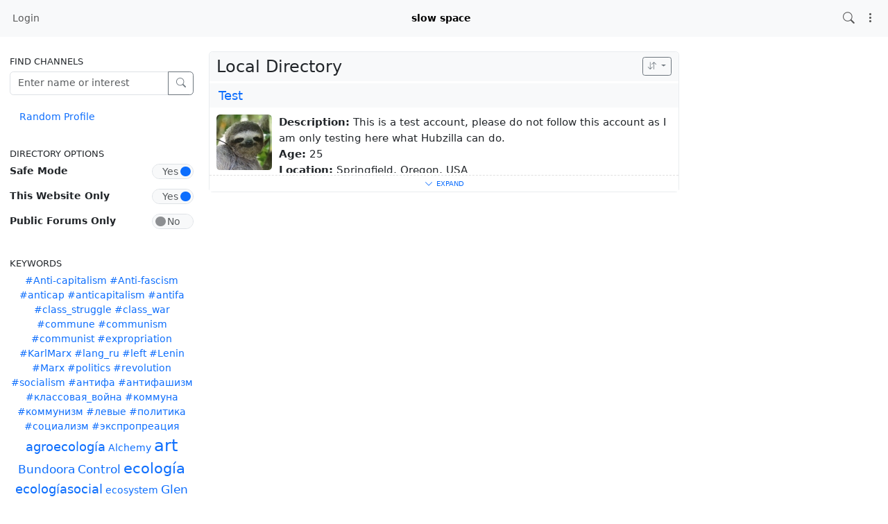

--- FILE ---
content_type: text/html; charset=utf-8
request_url: https://node9.org/directory/f=&keywords=nodejs
body_size: 50375
content:
<!DOCTYPE html >
<html prefix="og: http://ogp.me/ns#" data-bs-theme="light">
<head>
  <title>node9</title>
  <script>var baseurl="https://node9.org";</script>
  <meta http-equiv="Content-Type" content="text/html;charset=utf-8" />
<base href="https://node9.org/" />
<meta name="viewport" content="width=device-width, height=device-height, initial-scale=1, user-scalable=0" />

<meta name="application-name" content="hubzilla" />
<meta name="generator" content="hubzilla" />
<meta name="theme-color" content="rgb(248, 249, 250)" />

<link rel="stylesheet" href="https://node9.org/addon/b2tbtn/view/css/b2tbtn.css?v=10.2.3" type="text/css" media="screen">
<link rel="stylesheet" href="https://node9.org/library/jRange/jquery.range.css?v=10.2.3" type="text/css" media="screen">
<link rel="stylesheet" href="https://node9.org/view/css/conversation.css?v=10.2.3" type="text/css" media="screen">
<link rel="stylesheet" href="https://node9.org/view/css/widgets.css?v=10.2.3" type="text/css" media="screen">
<link rel="stylesheet" href="https://node9.org/view/css/colorbox.css?v=10.2.3" type="text/css" media="screen">
<link rel="stylesheet" href="https://node9.org/library/justifiedGallery/justifiedGallery.min.css?v=10.2.3" type="text/css" media="screen">
<link rel="stylesheet" href="https://node9.org/library/datetimepicker/jquery.datetimepicker.css?v=10.2.3" type="text/css" media="screen">
<link rel="stylesheet" href="https://node9.org/vendor/twbs/bootstrap-icons/font/bootstrap-icons.min.css?v=10.2.3" type="text/css" media="screen">
<link rel="stylesheet" href="https://node9.org/library/bootstrap-tagsinput/bootstrap-tagsinput.css?v=10.2.3" type="text/css" media="screen">
<link rel="stylesheet" href="https://node9.org/library/bootstrap-colorpicker/dist/css/bootstrap-colorpicker.min.css?v=10.2.3" type="text/css" media="screen">
<link rel="stylesheet" href="https://node9.org/addon/hsse/sceditor/minified/themes/default.min.css?v=10.2.3" type="text/css" media="screen">
<link rel="stylesheet" href="https://node9.org/addon/hsse/view/css/theme_override.css?v=10.2.3" type="text/css" media="screen">
<link rel="stylesheet" href="https://node9.org/view/css/default.css?v=10.2.3" type="text/css" media="screen">
<link rel="stylesheet" href="https://node9.org/view/css/mod_directory.css?v=10.2.3" type="text/css" media="screen">
<link rel="stylesheet" href="https://node9.org/view/theme/redbasic/php/style.css?v=10.2.3" type="text/css" media="screen">

<script>

	var aStr = {

		'delitem'     : "Delete this item?",
		'itemdel'     : "Item deleted",
		'comment'     : "Comment",
		'showmore'    : "show all",
		'showfewer'   : "show less",
		'divgrowmore' : "expand",
		'divgrowless' : "collapse",
		'pwshort'     : "Password too short",
		'pwnomatch'   : "Passwords do not match",
		'everybody'   : "everybody",
		'passphrase'  : "Secret Passphrase",
		'passhint'    : "Passphrase hint",
		'permschange' : "Notice: Permissions have changed but have not yet been submitted.",
		'closeAll'    : "close all",
		'nothingnew'  : "Nothing new here",
		'rating_desc' : "Rate This Channel (this is public)",
		'rating_val'  : "Rating",
		'rating_text' : "Describe (optional)",
		'submit'      : "Submit",
		'linkurl'     : "Please enter a link URL",
		'leavethispage' : "Unsaved changes. Are you sure you wish to leave this page?",
		'location'    : "Location",
		'lovely'      : "lovely",
		'wonderful'   : "wonderful",
		'fantastic'   : "fantastic",
		'great'       : "great",
		'nick_invld1' : "Your chosen nickname was either already taken or not valid. Please use our suggestion (",
		'nick_invld2' : ") or enter a new one.",
		'nick_valid'  : "Thank you, this nickname is valid.",
		'name_empty'  : "A channel name is required.",
		'name_ok1'    : "This is a ",
		'name_ok2'    : " channel name",
		'to_reply'    : "Back to reply",
		'pinned'      : "Pinned",
		'pin_item'    : "Pin to the top",
		'unpin_item'  : "Unpin from the top",

		'monthNames' : [ "January","February","March","April","May","June","July","August","September","October","November","December" ],
		'monthNamesShort' : [ "Jan","Feb","Mar","Apr","May","Jun","Jul","Aug","Sep","Oct","Nov","Dec" ],
		'dayNames' : ["Sunday","Monday","Tuesday","Wednesday","Thursday","Friday","Saturday"],
		'dayNamesShort' : ["Sun","Mon","Tue","Wed","Thu","Fri","Sat"],
		'today' : "today",
		'month' : "month",
		'week' : "week",
		'day' : "day",
		'allday' : "All day",

		// mod cloud
		'download_info' : "Please stand by while your download is being prepared.",

		// mod register
		'email_not_valid' : "Email address not valid",
		'email_required' : "Required"

	};

</script>


<script src="https://node9.org/view/js/jquery.js?v=10.2.3"></script>
<script src="https://node9.org/library/datetimepicker/jquery.datetimepicker.js?v=10.2.3"></script>
<script src="https://node9.org/library/justifiedGallery/jquery.justifiedGallery.min.js?v=10.2.3"></script>
<script src="https://node9.org/library/sprintf.js/dist/sprintf.min.js?v=10.2.3"></script>
<script src="https://node9.org/library/textcomplete/textcomplete.min.js?v=10.2.3"></script>
<script src="https://node9.org/view/js/autocomplete.js?v=10.2.3"></script>
<script src="https://node9.org/library/readmore.js/readmore.js?v=10.2.3"></script>
<script src="https://node9.org/library/sjcl/sjcl.js?v=10.2.3"></script>
<script src="https://node9.org/library/sodium-plus/dist/sodium-plus.min.js?v=10.2.3"></script>
<script src="https://node9.org/view/js/acl.js?v=10.2.3"></script>
<script src="https://node9.org/view/js/webtoolkit.base64.js?v=10.2.3"></script>
<script src="https://node9.org/view/js/crypto.js?v=10.2.3"></script>
<script src="https://node9.org/library/jRange/jquery.range.js?v=10.2.3"></script>
<script src="https://node9.org/library/colorbox/jquery.colorbox-min.js?v=10.2.3"></script>
<script src="https://node9.org/library/jquery.AreYouSure/jquery.are-you-sure.js?v=10.2.3"></script>
<script src="https://node9.org/library/tableofcontents/jquery.toc.js?v=10.2.3"></script>
<script src="https://node9.org/library/Sortable/Sortable.min.js?v=10.2.3"></script>
<script src="https://node9.org/vendor/twbs/bootstrap/dist/js/bootstrap.bundle.min.js?v=10.2.3"></script>
<script src="https://node9.org/library/bootbox/bootbox.min.js?v=10.2.3"></script>
<script src="https://node9.org/library/bootstrap-tagsinput/bootstrap-tagsinput.js?v=10.2.3"></script>
<script src="https://node9.org/library/bootstrap-colorpicker/dist/js/bootstrap-colorpicker.js?v=10.2.3"></script>
<script src="https://node9.org/addon/hsse/sceditor/minified/sceditor.min.js?v=10.2.3"></script>
<script src="https://node9.org/addon/hsse/sceditor/minified/icons/monocons.js?v=10.2.3"></script>
<script src="https://node9.org/addon/hsse/sceditor/minified/formats/bbcode.js?v=10.2.3"></script>
<script src="https://node9.org/view/theme/redbasic/js/redbasic.js?v=10.2.3"></script>
<script src="https://node9.org/view/js/mod_directory.js?v=10.2.3"></script>

<link rel="manifest" href="/manifest.json" />
<link rel="shortcut icon" href="https://node9.org/images/hz-32.png" />
<link rel="apple-touch-icon" href="/images/app/hz-192.png" />
<link rel="EditURI" type="application/rsd+xml" href="https://node9.org/rsd.xml" />


<script>
	var lang = 'en';
	var updateInterval = 80000;
	var sse_enabled = 0;
	var localUser = false;
	var zid = null;
	var justifiedGalleryActive = false;
		var channelId = false;	var preloadImages = 0;
	var auto_save_draft = true;
	var module = 'directory';</script>



<script>$(document).ready(function() { $("#nav-search-text").search_autocomplete('https://node9.org/acl');});</script><script type="text/javascript" src="https://node9.org/addon/openstreetmap/openstreetmap.js"></script>
<script src="https://node9.org/view/js/main.js?v=10.2.3"></script>
</head>
<body  >
		<header><div id="toast-container" class="vstack gap-3 m-3 position-fixed top-0 end-0"></div>
</header>
	<nav id="navbar-top" class="navbar navbar-expand-lg sticky-top bg-body-tertiary mb-4" >
	<div class="container-fluid flex-nowrap">
				<div class="navbar-text d-lg-none navbar-banner">slow space</div>
				<div class="navbar-toggler-right">
						<button id="expand-aside" type="button" class="d-lg-none navbar-toggler border-0">
				<i class="bi bi-arrow-right-circle generic-icons" id="expand-aside-icon"></i>
			</button>
						<button id="menu-btn" class="navbar-toggler border-0" type="button" data-bs-toggle="offcanvas" data-bs-target="#app-bin">
				<i class="bi bi-three-dots-vertical generic-icons"></i>
			</button>
		</div>
		<div class="collapse navbar-collapse justify-content-between" id="navbar-collapse-1">
			<ul class="navbar-nav">
								<li class="nav-item d-lg-flex">
										<a class="nav-link" href="#" title="Sign in" data-bs-toggle="modal" data-bs-target="#nav-login">
					Login
					</a>
									</li>
															</ul>

			<div class="navbar-text navbar-banner">slow space</div>

			<ul id="nav-right" class="navbar-nav">
				<li class="nav-item collapse clearfix" id="nav-search" data-bs-theme="light">
					<form class="form-inline" method="get" action="search" role="search">
						<input class="form-control form-control-sm mt-1 me-2" id="nav-search-text" type="text" value="" placeholder="@name, #tag, ?doc, content" name="search" title="Search site @name, !forum, #tag, ?docs, content" onclick="this.submit();" onblur="closeMenu('nav-search'); openMenu('nav-search-btn');"/>
					</form>
					<div id="nav-search-spinner" class="spinner-wrapper">
						<div class="spinner s"></div>
					</div>
				</li>
				<li class="nav-item" id="nav-search-btn">
					<a class="nav-link" href="#nav-search" title="Search site @name, !forum, #tag, ?docs, content" onclick="openMenu('nav-search'); closeMenu('nav-search-btn'); $('#nav-search-text').focus(); return false;"><i class="bi bi-search generic-icons"></i></a>
				</li>
																<li class="nav-item dropdown" id="app-menu">
					<a class="nav-link" href="#" data-bs-toggle="offcanvas" data-bs-target="#app-bin" aria-controls="app-bin"><i class="bi bi-three-dots-vertical generic-icons"></i></a>
				</li>
			</ul>
		</div>
			</div>
</nav>
<div class="offcanvas offcanvas-end" tabindex="-1" id="app-bin" aria-labelledby="app-bin-label">
	<div class="offcanvas-header">

				<div class="hstack gap-1 d-lg-none pt-1 pb-1">
						<a class="btn btn-primary btn-sm text-white" href="#" title="Sign in" data-bs-toggle="modal" data-bs-target="#nav-login">
				Login
			</a>
						
		</div>
		<div class="nav d-lg-flex w-100"></div>
				<div class="hstack gap-1">
						<button id="theme-switch" type="button" class="btn btn-outline-secondary border-0"><i id="theme-switch-icon" class="bi bi-moon"></i></button>
						<button type="button" class="btn-close text-reset" data-bs-dismiss="offcanvas" aria-label="Close"></button>
		</div>

	</div>
	<div class="offcanvas-body">
								<div class="text-uppercase text-muted nav-link">
			System Apps
		</div>
		<div class="nav nav-pills flex-column">
							<a class="nav-link active" href="https://node9.org/directory" data-papp="eyJ2ZXJzaW9uIjoiNCIsInVybCI6IiRiYXNldXJsXC9kaXJlY3RvcnksICRiYXNldXJsXC9z
ZXR0aW5nc1wvZGlyZWN0b3J5IiwibmFtZSI6IkRpcmVjdG9yeSIsInBob3RvIjoiaWNvbjpk
aWFncmFtLTMiLCJjYXRlZ29yaWVzIjoibmF2X2ZlYXR1cmVkX2FwcCwgTmV0d29ya2luZyIs
ImRlc2MiOiJNZW1iZXJzIGRpcmVjdG9yeSBvZiB0aGUgWm90IG5ldHdvcmsuIiwidHlwZSI6
InN5c3RlbSIsInBsdWdpbiI6IiIsImFjdGl2ZSI6dHJ1ZX0=
" data-icon="diagram-3" data-url="https://node9.org/directory" data-name="Directory"><i class="generic-icons-nav bi bi-diagram-3"></i>Directory</a>

							<a class="nav-link" href="https://node9.org/help" data-papp="eyJ2ZXJzaW9uIjoiNCIsInVybCI6IiRiYXNldXJsXC9oZWxwIiwibmFtZSI6IkhlbHAiLCJw
aG90byI6Imljb246cXVlc3Rpb24tbGciLCJjYXRlZ29yaWVzIjoibmF2X2ZlYXR1cmVkX2Fw
cCwgU3lzdGVtIiwiZGVzYyI6IlRoZSBIdWJ6aWxsYSBoZWxwIHBhZ2VzLiIsInR5cGUiOiJz
eXN0ZW0iLCJwbHVnaW4iOiIifQ==
" data-icon="question-lg" data-url="https://node9.org/help" data-name="Help"><i class="generic-icons-nav bi bi-question-lg"></i>Help</a>

							<a class="nav-link" href="https://node9.org/lang" data-papp="eyJ2ZXJzaW9uIjoiNCIsInVybCI6IiRiYXNldXJsXC9sYW5nIiwibmFtZSI6Ikxhbmd1YWdl
IiwicGhvdG8iOiJpY29uOnRyYW5zbGF0ZSIsImNhdGVnb3JpZXMiOiJTeXN0ZW0iLCJkZXNj
IjoiQSBzaW1wbGUgbGFuZ3VhZ2Ugc2VsZWN0b3IuIiwidHlwZSI6InN5c3RlbSIsInBsdWdp
biI6IiJ9
" data-icon="translate" data-url="https://node9.org/lang" data-name="Language"><i class="generic-icons-nav bi bi-translate"></i>Language</a>

							<a class="nav-link" href="https://node9.org/randprof" data-papp="eyJ2ZXJzaW9uIjoiNCIsInVybCI6IiRiYXNldXJsXC9yYW5kcHJvZiIsIm5hbWUiOiJSYW5k
b20gQ2hhbm5lbCIsInRhcmdldCI6InJhbmRwcm9mIiwicGhvdG8iOiJpY29uOnNodWZmbGUi
LCJjYXRlZ29yaWVzIjoiTmV0d29ya2luZyIsImRlc2MiOiJWaXNpdCBhIHJhbmRvbSBjaGFu
bmVsIGluIHRoZSBuZXR3b3JrLiIsInR5cGUiOiJzeXN0ZW0iLCJwbHVnaW4iOiIifQ==
" data-icon="shuffle" data-url="https://node9.org/randprof" data-name="Random Channel"><i class="generic-icons-nav bi bi-shuffle"></i>Random Channel</a>

							<a class="nav-link" href="https://framagit.org/hubzilla/core/issues" data-papp="eyJ2ZXJzaW9uIjoiMyIsInVybCI6Imh0dHBzOlwvXC9mcmFtYWdpdC5vcmdcL2h1YnppbGxh
XC9jb3JlXC9pc3N1ZXMiLCJuYW1lIjoiUmVwb3J0IEJ1ZyIsInBob3RvIjoiaWNvbjpidWci
LCJjYXRlZ29yaWVzIjoiU3lzdGVtIiwiZGVzYyI6IlByb3ZpZGVzIGEgbGluayB0byB0aGUg
SHViemlsbGEgYnVnIHRyYWNrZXIuIiwidHlwZSI6InN5c3RlbSIsInBsdWdpbiI6IiJ9
" data-icon="bug" data-url="https://framagit.org/hubzilla/core/issues" data-name="Report Bug"><i class="generic-icons-nav bi bi-bug"></i>Report Bug</a>

							<a class="nav-link" href="https://node9.org/search" data-papp="eyJ2ZXJzaW9uIjoiMyIsInVybCI6IiRiYXNldXJsXC9zZWFyY2giLCJuYW1lIjoiU2VhcmNo
IiwicGhvdG8iOiJpY29uOnNlYXJjaCIsImRlc2MiOiJBIHNlcGFyYXRlIHNlYXJjaCBhcHAg
dG8gbG9vayB1cCBjb250ZW50LCBjaGFubmVscywgdGFncywgZG9jdW1lbnRhdGlvbiBvciBy
ZW1vdGUgY29udGVudCBkZXBlbmRpbmcgb24gdGhlIHNlYXJjaCBzdHJpbmcgcHJlZml4LiIs
InR5cGUiOiJzeXN0ZW0iLCJwbHVnaW4iOiIifQ==
" data-icon="search" data-url="https://node9.org/search" data-name="Search"><i class="generic-icons-nav bi bi-search"></i>Search</a>

							<a class="nav-link" href="https://node9.org/donate" data-papp="eyJ1cmwiOiIkYmFzZXVybFwvZG9uYXRlIiwibmFtZSI6IlN1cHBvcnQgSHViemlsbGEiLCJw
aG90byI6IiRiYXNldXJsXC9hZGRvblwvZG9uYXRlXC9kb25hdGUucG5nIiwidHlwZSI6InN5
c3RlbSIsInBsdWdpbiI6ImRvbmF0ZSJ9
" data-icon="" data-url="https://node9.org/donate" data-name="Support Hubzilla"><img src="https://node9.org/addon/donate/donate.png" width="16" height="16" style="margin-right:9px;"/>Support Hubzilla</a>

					</div>
			</div>
</div>
	<main>
		<div class="content">
			<div class="columns">
				<aside id="region_1" class="d-none d-lg-block"><div class="aside_spacer_top_left"></div><div class="aside_spacer_left"><div id="left_aside_wrapper" class="aside_wrapper">
<div id="peoplefind-sidebar" class="widget">
	<h3>Find Channels</h3>
	<form action="directory" method="post" />
		<div class="input-group mb-3">
			<input class="form-control" type="text" name="search" title="Examples: Robert Morgenstein, Fishing" placeholder="Enter name or interest" />
			<button class="btn btn-outline-secondary" type="submit" name="submit"><i class="bi bi-search"></i></button>
		</div>
	</form>
	<ul class="nav nav-pills flex-column">
						<li class="nav-item"><a class="nav-link" href="randprof" >Random Profile</a></li>
			</ul>
</div>

<div class="widget" id="dir_sort_links">
<h3>Directory Options</h3>

	<div id="safemode_container" class="clearfix onoffswitch checkbox mb-3">
		<label for="id_safemode">Safe Mode</label>
		<div class="float-end"><input type="checkbox" name="safemode" id="id_safemode" value="1" checked="checked"  onchange='window.location.href="directory?f=keywords=nodejs&safe="+(this.checked ? 1 : 0)' /><label class="switchlabel" for='id_safemode'> <span class="onoffswitch-inner" data-on='Yes' data-off='No'></span><span class="onoffswitch-switch"></span></label></div>
		<small class="form-text text-muted"></small>
	</div>
	<div id="globaldir_container" class="clearfix onoffswitch checkbox mb-3">
		<label for="id_globaldir">This Website Only</label>
		<div class="float-end"><input type="checkbox" name="globaldir" id="id_globaldir" value="1" checked="checked"  onchange='window.location.href="directory?f=keywords=nodejs&global="+(this.checked ? 0 : 1)' /><label class="switchlabel" for='id_globaldir'> <span class="onoffswitch-inner" data-on='Yes' data-off='No'></span><span class="onoffswitch-switch"></span></label></div>
		<small class="form-text text-muted"></small>
	</div>
	<div id="pubforums_container" class="clearfix onoffswitch checkbox mb-3">
		<label for="id_pubforums">Public Forums Only</label>
		<div class="float-end"><input type="checkbox" name="pubforums" id="id_pubforums" value="1"   onchange='window.location.href="directory?f=keywords=nodejs&pubforums="+(this.checked ? 1 : 0)' /><label class="switchlabel" for='id_pubforums'> <span class="onoffswitch-inner" data-on='Yes' data-off='No'></span><span class="onoffswitch-switch"></span></label></div>
		<small class="form-text text-muted"></small>
	</div>

</div>

<div class="dirtagblock widget"><h3>Keywords</h3><div class="tags" align="center"><a href="https://node9.org/directory/?f=&keywords=%23Anti-capitalism" class="tag2" rel="nofollow" >#Anti-capitalism</a> 
<a href="https://node9.org/directory/?f=&keywords=%23Anti-fascism" class="tag2" rel="nofollow" >#Anti-fascism</a> 
<a href="https://node9.org/directory/?f=&keywords=%23anticap" class="tag2" rel="nofollow" >#anticap</a> 
<a href="https://node9.org/directory/?f=&keywords=%23anticapitalism" class="tag2" rel="nofollow" >#anticapitalism</a> 
<a href="https://node9.org/directory/?f=&keywords=%23antifa" class="tag2" rel="nofollow" >#antifa</a> 
<a href="https://node9.org/directory/?f=&keywords=%23class_struggle" class="tag2" rel="nofollow" >#class_struggle</a> 
<a href="https://node9.org/directory/?f=&keywords=%23class_war" class="tag2" rel="nofollow" >#class_war</a> 
<a href="https://node9.org/directory/?f=&keywords=%23commune" class="tag2" rel="nofollow" >#commune</a> 
<a href="https://node9.org/directory/?f=&keywords=%23communism" class="tag2" rel="nofollow" >#communism</a> 
<a href="https://node9.org/directory/?f=&keywords=%23communist" class="tag2" rel="nofollow" >#communist</a> 
<a href="https://node9.org/directory/?f=&keywords=%23expropriation" class="tag2" rel="nofollow" >#expropriation</a> 
<a href="https://node9.org/directory/?f=&keywords=%23KarlMarx" class="tag2" rel="nofollow" >#KarlMarx</a> 
<a href="https://node9.org/directory/?f=&keywords=%23lang_ru" class="tag2" rel="nofollow" >#lang_ru</a> 
<a href="https://node9.org/directory/?f=&keywords=%23left" class="tag2" rel="nofollow" >#left</a> 
<a href="https://node9.org/directory/?f=&keywords=%23Lenin" class="tag2" rel="nofollow" >#Lenin</a> 
<a href="https://node9.org/directory/?f=&keywords=%23Marx" class="tag2" rel="nofollow" >#Marx</a> 
<a href="https://node9.org/directory/?f=&keywords=%23politics" class="tag2" rel="nofollow" >#politics</a> 
<a href="https://node9.org/directory/?f=&keywords=%23revolution" class="tag2" rel="nofollow" >#revolution</a> 
<a href="https://node9.org/directory/?f=&keywords=%23socialism" class="tag2" rel="nofollow" >#socialism</a> 
<a href="https://node9.org/directory/?f=&keywords=%23%D0%B0%D0%BD%D1%82%D0%B8%D1%84%D0%B0" class="tag2" rel="nofollow" >#антифа</a> 
<a href="https://node9.org/directory/?f=&keywords=%23%D0%B0%D0%BD%D1%82%D0%B8%D1%84%D0%B0%D1%88%D0%B8%D0%B7%D0%BC" class="tag2" rel="nofollow" >#антифашизм</a> 
<a href="https://node9.org/directory/?f=&keywords=%23%D0%BA%D0%BB%D0%B0%D1%81%D1%81%D0%BE%D0%B2%D0%B0%D1%8F_%D0%B2%D0%BE%D0%B9%D0%BD%D0%B0" class="tag2" rel="nofollow" >#классовая_война</a> 
<a href="https://node9.org/directory/?f=&keywords=%23%D0%BA%D0%BE%D0%BC%D0%BC%D1%83%D0%BD%D0%B0" class="tag2" rel="nofollow" >#коммуна</a> 
<a href="https://node9.org/directory/?f=&keywords=%23%D0%BA%D0%BE%D0%BC%D0%BC%D1%83%D0%BD%D0%B8%D0%B7%D0%BC" class="tag2" rel="nofollow" >#коммунизм</a> 
<a href="https://node9.org/directory/?f=&keywords=%23%D0%BB%D0%B5%D0%B2%D1%8B%D0%B5" class="tag2" rel="nofollow" >#левые</a> 
<a href="https://node9.org/directory/?f=&keywords=%23%D0%BF%D0%BE%D0%BB%D0%B8%D1%82%D0%B8%D0%BA%D0%B0" class="tag2" rel="nofollow" >#политика</a> 
<a href="https://node9.org/directory/?f=&keywords=%23%D1%81%D0%BE%D1%86%D0%B8%D0%B0%D0%BB%D0%B8%D0%B7%D0%BC" class="tag2" rel="nofollow" >#социализм</a> 
<a href="https://node9.org/directory/?f=&keywords=%23%D1%8D%D0%BA%D1%81%D0%BF%D1%80%D0%BE%D0%BF%D1%80%D0%B5%D0%B0%D1%86%D0%B8%D1%8F" class="tag2" rel="nofollow" >#экспропреация</a> 
<a href="https://node9.org/directory/?f=&keywords=agroecolog%C3%ADa" class="tag5" rel="nofollow" >agroecología</a> 
<a href="https://node9.org/directory/?f=&keywords=Alchemy" class="tag2" rel="nofollow" >Alchemy</a> 
<a href="https://node9.org/directory/?f=&keywords=art" class="tag9" rel="nofollow" >art</a> 
<a href="https://node9.org/directory/?f=&keywords=Bundoora" class="tag4" rel="nofollow" >Bundoora</a> 
<a href="https://node9.org/directory/?f=&keywords=Control" class="tag4" rel="nofollow" >Control</a> 
<a href="https://node9.org/directory/?f=&keywords=ecolog%C3%ADa" class="tag7" rel="nofollow" >ecología</a> 
<a href="https://node9.org/directory/?f=&keywords=ecolog%C3%ADasocial" class="tag5" rel="nofollow" >ecologíasocial</a> 
<a href="https://node9.org/directory/?f=&keywords=ecosystem" class="tag2" rel="nofollow" >ecosystem</a> 
<a href="https://node9.org/directory/?f=&keywords=Glen" class="tag4" rel="nofollow" >Glen</a> 
<a href="https://node9.org/directory/?f=&keywords=linux" class="tag4" rel="nofollow" >linux</a> 
<a href="https://node9.org/directory/?f=&keywords=livinglab" class="tag2" rel="nofollow" >livinglab</a> 
<a href="https://node9.org/directory/?f=&keywords=media" class="tag3" rel="nofollow" >media</a> 
<a href="https://node9.org/directory/?f=&keywords=of" class="tag2" rel="nofollow" >of</a> 
<a href="https://node9.org/directory/?f=&keywords=Past" class="tag2" rel="nofollow" >Past</a> 
<a href="https://node9.org/directory/?f=&keywords=Pest" class="tag4" rel="nofollow" >Pest</a> 
<a href="https://node9.org/directory/?f=&keywords=politica" class="tag4" rel="nofollow" >politica</a> 
<a href="https://node9.org/directory/?f=&keywords=sustainability" class="tag3" rel="nofollow" >sustainability</a> 
<a href="https://node9.org/directory/?f=&keywords=technology" class="tag2" rel="nofollow" >technology</a> 
<a href="https://node9.org/directory/?f=&keywords=Waverley" class="tag3" rel="nofollow" >Waverley</a> 
<a href="https://node9.org/directory/?f=&keywords=weaving" class="tag2" rel="nofollow" >weaving</a> 
<a href="https://node9.org/directory/?f=&keywords=webdev" class="tag1" rel="nofollow" >webdev</a> 
<a href="https://node9.org/directory/?f=&keywords=%D0%92%D1%8B%D0%B6%D0%B8%D0%B2%D0%B0%D0%BD%D0%B8%D0%B5" class="tag4" rel="nofollow" >Выживание</a> 
</div></div>
</div></div></aside>
				<section id="region_2">
<script> var page_query = '%2Fdirectory%2Ff%3D'; var extra_args = '&keywords=nodejs' ; divmore_height = 94;  </script><div class="generic-content-wrapper">
	<div class="section-title-wrapper clearfix">
		<div class="btn-group float-end">
			<button type="button" class="btn btn-outline-secondary btn-sm dropdown-toggle" data-bs-toggle="dropdown" aria-haspopup="true" aria-expanded="false" title="Sort options">
				<i class="bi bi-arrow-down-up"></i>
			</button>
			<div class="dropdown-menu dropdown-menu-end">
				<a class="dropdown-item" href="directory?f=&order=date">Newest to Oldest</a>
				<a class="dropdown-item" href="directory?f=&order=normal">Alphabetic</a>
				<a class="dropdown-item" href="directory?f=&order=reversedate">Oldest to Newest</a>
				<a class="dropdown-item" href="directory?f=&order=reverse">Reverse Alphabetic</a>
			</div>
		</div>
		<h2>Local Directory</h2>
	</div>
			<div class="directory-item safe" id="directory-item-rxKqbWugP_4Kc0kSfX_BfbuHV1pTM172E5PKi8mcna04OYfc0odw-uIYSMpu-cgxH0vnlDCt86Wuc5Lanp1-ig" >
	<div class="section-subtitle-wrapper clearfix">
		<div class="directory-actions float-end">
														</div>
		<h3><a href='https://node9.org/chanview?f=&url=https%3A%2F%2Fnode9.org%2Fchannel%2Ftest3064' >Test</a></h3>
	</div>
	<div class="section-content-tools-wrapper directory-collapse">
		<div class="contact-photo-wrapper" id="directory-photo-wrapper-rxKqbWugP_4Kc0kSfX_BfbuHV1pTM172E5PKi8mcna04OYfc0odw-uIYSMpu-cgxH0vnlDCt86Wuc5Lanp1-ig" >
			<div class="contact-photo" id="directory-photo-rxKqbWugP_4Kc0kSfX_BfbuHV1pTM172E5PKi8mcna04OYfc0odw-uIYSMpu-cgxH0vnlDCt86Wuc5Lanp1-ig" >
				<a href="https://node9.org/chanview?f=&url=https%3A%2F%2Fnode9.org%2Fchannel%2Ftest3064" class="directory-profile-link" id="directory-profile-link-rxKqbWugP_4Kc0kSfX_BfbuHV1pTM172E5PKi8mcna04OYfc0odw-uIYSMpu-cgxH0vnlDCt86Wuc5Lanp1-ig" >
					<img class="directory-photo-img" src="https://hub.netzgemeinde.eu/photo/4fcece9a-a8ce-4436-8bb2-9593bcccc267-5" alt="Test" title="Test" loading="lazy"/>
				</a>
			</div>
		</div>
		<div class="contact-info">
			
						<div class="contact-info-element">
				<span class="contact-info-label">Description:</span> This is a test account, please do not follow this account as I am only testing here what Hubzilla can do.<br />
			</div>
			
						<div class="contact-info-element">
				<span class="contact-info-label">Age:</span> 25
			</div>
			
						<div class="contact-info-element">
				<span class="contact-info-label">Location:</span> Springfield, Oregon, USA
			</div>
			
						<div class="contact-info-element">
				<span class="contact-info-label">Hometown:</span> aaa
			</div>
			
						<div class="contact-info-element">
				<span class="contact-info-label">Homepage: </span> fedisearch.skorpil.cz
			</div>
			
						<div class="contact-info-element">
				<span class="contact-info-label">Keywords: </span> <a href="https://node9.org/directory/f=&keywords=nodejs">nodejs</a>, <a href="https://node9.org/directory/f=&keywords=programming">programming</a>
			</div>
			
						<div class="contact-info-element">
				<span class="contact-info-label">About:</span> Geek, developer<br />cat lover
			</div>
					</div>
	</div>
</div>
			<div id="page-end" class="float-start w-100"></div>
</div>
<div id="page-spinner" class="spinner-wrapper">
	<div class="spinner m"></div>
</div>
<script>
	$(document).ready(function() {
		loadingPage = false;
			});
</script>

<script>
$(document).ready(function(){

	// hide #back-top first
	$("#back-top").hide();

	// fade in #back-top
	$(function () {
		$(window).scroll(function () {
			if ($(this).scrollTop() > 100) {
				$('#back-top').fadeIn();
			} else {
				$('#back-top').fadeOut();
			}
		});

		// scroll body to 0px on click
		$('#back-top a').click(function () {
			$('body,html').animate({
				scrollTop: 0
			}, 150);
			return false;
		});
	});

});
</script><p id="back-top"><a href="#top"><span></span></a></p><div id="nav-login" class="modal" tabindex="-1" role="dialog">
	<div class="modal-dialog" role="document">
		<div class="modal-content">
			<div class="modal-header">
				<h4 class="modal-title">Login</h4>
				<button type="button" class="btn-close" data-bs-dismiss="modal" aria-label="Close"></button>
			</div>
			<div class="modal-body">
				<div class="mb-3">
					<form action="https://node9.org/directory/f=?keywords=nodejs" id="modal_login" method="post" >
	<input type="hidden" name="auth-params" value="login" />
	<div>
			<div id="id_modal_login_username_wrapper" class="mb-3">
		<label for="id_modal_login_username" id="label_modal_login_username">
			Email or nickname		</label>
		<input
			class="form-control"
			name="modal_login_username"
			id="id_modal_login_username"
			type="text"
			value=""
						>
		<small id="help_modal_login_username" class="form-text text-muted">
			
		</small>
	</div>
			<div class="mb-3">
		<label for="id_modal_login_password">Password</label>
		<input class="form-control" type="password" name="modal_login_password" id="id_modal_login_password" value="">		<small id="help_modal_login_password" class="form-text text-muted"></small>
	</div>
			<div id="modal_login_remember_container" class="clearfix onoffswitch checkbox mb-3">
		<label for="id_modal_login_remember">Remember me</label>
		<div class="float-end"><input type="checkbox" name="modal_login_remember" id="id_modal_login_remember" value="1"   /><label class="switchlabel" for='id_modal_login_remember'> <span class="onoffswitch-inner" data-on='Yes' data-off='No'></span><span class="onoffswitch-switch"></span></label></div>
		<small class="form-text text-muted"></small>
	</div>
		<button type="submit" name="submit" class="btn btn-primary">Login</button>
		<a href="lostpass" title="Forgot your password?" class="lost-pass-link float-end">Password Reset</a>		<hr>
		<a href="rmagic" class="btn btn-outline-success">Remote Authentication</a>
		<a href="https://node9.org/pubsites" title="Create an account to access services and applications" class="register-link float-end">Register</a>
	</div>
		<input type="hidden" name="0" value="" />
	</form>

				</div>
			</div>
		</div>
	</div>
</div>

					<div id="page-footer"></div>
					<div id="pause"></div>
				</section>
				<aside id="region_3" class="d-none d-xl-block"><div class="aside_spacer_top_right"></div><div class="aside_spacer_right"><div id="right_aside_wrapper" class="aside_wrapper">
<script>
	var sse_bs_active = false;
	var sse_offset = 0;
	var sse_type;
	var sse_partial_result = false;
	var sse_rmids = [];
	var sse_fallback_interval;
	var sse_sys_only = 0;

	document.addEventListener("DOMContentLoaded", function() {
		let notificationsWrapper = document.getElementById('notifications_wrapper');
		let notificationsParent = notificationsWrapper ? notificationsWrapper.parentElement.id : null;
		let notificationsBtn = document.querySelector('.notifications-btn');

		// Event listener for notifications button
		if (notificationsBtn) {
			notificationsBtn.addEventListener('click', function() {
				// Remove the 'd-none' class to show the notifications wrapper
				notificationsWrapper.classList.remove('d-none');

				// Check if the notifications wrapper has the 'fs' class
				if (notificationsWrapper.classList.contains('fs')) {
					// Prepend the notifications wrapper back to its original parent and hide it
					document.getElementById(notificationsParent).appendChild(notificationsWrapper);
					notificationsWrapper.classList.add('d-none');
				} else {
					// Otherwise, prepend the notifications wrapper to 'main'
					document.querySelector('main').prepend(notificationsWrapper);
				}

				// Toggle the 'fs' class
				notificationsWrapper.classList.toggle('fs');
			});
		}

		// Event listener for clicking a notification
		document.addEventListener('click', function(event) {
			if (event.target.closest('a') && event.target.closest('a').classList.contains('notification')) {
				console.log(1)
				if (notificationsWrapper.classList.contains('fs')) {
					// Move notifications wrapper back to its original parent and hide it
					notificationsWrapper.classList.remove('fs');
					notificationsWrapper.classList.add('d-none');
					document.getElementById(notificationsParent).appendChild(notificationsWrapper);

				}
			}
		});

		if(sse_enabled) {
			if(typeof(window.SharedWorker) === 'undefined') {
				// notifications with multiple tabs open will not work very well in this scenario
				let evtSource = new EventSource('/sse');

				evtSource.addEventListener('notifications', function(e) {
					let obj = JSON.parse(e.data);
					sse_handleNotifications(obj, false, false);
				}, false);

				document.addEventListener('visibilitychange', function() {
					if (!document.hidden) {
						sse_offset = 0;
						sse_bs_init();
					}
				}, false);

			}
			else {
				let myWorker = new SharedWorker('/view/js/sse_worker.js', localUser);

				myWorker.port.onmessage = function(e) {
					obj = e.data;
					console.log(obj);
					sse_handleNotifications(obj, false, false);
				}

				myWorker.onerror = function(e) {
					myWorker.port.close();
				}

				myWorker.port.start();
			}
		}
		else {
			if (!document.hidden) {
				sse_fallback_interval = setInterval(sse_fallback, updateInterval);
			}

			document.addEventListener('visibilitychange', function() {
				if (document.hidden) {
					clearInterval(sse_fallback_interval);
				}
				else {
					sse_offset = 0;
					sse_bs_init();
					sse_fallback_interval = setInterval(sse_fallback, updateInterval);
				}

			}, false);
		}

		document.querySelectorAll('.notification-link').forEach(function (element) {
			element.addEventListener('click', function (element) {
				sse_bs_notifications(element, true, false);
			});
		});

		document.querySelectorAll('.notification-filter').forEach(function (element) {
			element.addEventListener('keypress', function(e) {
				if (e.which == 13) { // Enter key
					this.blur();
					sse_offset = 0;

					// Clear the content of the menu
					document.getElementById("nav-" + sse_type + "-menu").innerHTML = '';

					// Show the loading element
					document.getElementById("nav-" + sse_type + "-loading").style.display = 'block';

					// Get the value from the input element
					var cn_val = document.getElementById('cn-' + sse_type + '-input') ? document.getElementById('cn-' + sse_type + '-input').value.toString().toLowerCase() : '';

					// Send a GET request using the Fetch API
					fetch('/sse_bs/' + sse_type + '/' + sse_offset + '?nquery=' + encodeURIComponent(cn_val))
						.then(response => response.json())
						.then(obj => {
							console.log('sse: bootstraping ' + sse_type);
							console.log(obj);

							sse_bs_active = false;
							sse_partial_result = true;
							sse_offset = obj[sse_type].offset;
							if (sse_offset < 0) {
								document.getElementById("nav-" + sse_type + "-loading").style.display = 'none';
							}

							sse_handleNotifications(obj, true, false);
						})
						.catch(error => {
							console.error('Error fetching data:', error);
						});
				}
			});
		});

		document.querySelectorAll('.notifications-textinput-clear').forEach(function (element) {
			element.addEventListener('click', function(e) {
				if (!sse_partial_result) return;

				// Clear the content of the menu
				document.getElementById("nav-" + sse_type + "-menu").innerHTML = '';

				// Show the loading element
				document.getElementById("nav-" + sse_type + "-loading").style.display = 'block';

				// Send a GET request using the Fetch API
				fetch('/sse_bs/' + sse_type)
					.then(response => response.json())
					.then(obj => {
						console.log('sse: bootstraping ' + sse_type);
						console.log(obj);

						sse_bs_active = false;
						sse_partial_result = false;
						sse_offset = obj[sse_type].offset;
						if (sse_offset < 0) {
							document.getElementById("nav-" + sse_type + "-loading").style.display = 'none';
						}

						sse_handleNotifications(obj, true, false);
					})
					.catch(error => {
						console.error('Error fetching data:', error);
					});
			});
		});

		document.querySelectorAll('.notification-content').forEach(function(element) {
			element.addEventListener('scroll', function() {
				if (this.scrollTop > this.scrollHeight - this.clientHeight - (this.scrollHeight / 7)) {
					sse_bs_notifications(sse_type, false, true);
				}
			});
		});

		
	});

	document.addEventListener('hz:sse_setNotificationsStatus', function(e) {
		sse_setNotificationsStatus(e.detail);
	});

	document.addEventListener('hz:sse_bs_init', function() {
		sse_bs_init();
	});

	document.addEventListener('hz:sse_bs_counts', function() {
		sse_bs_counts();
	});


	function sse_bs_init() {
		// Check if 'notification_open' exists in sessionStorage or if sse_type is defined
		if (sessionStorage.getItem('notification_open') !== null || typeof sse_type !== 'undefined') {
			if (typeof sse_type === 'undefined') {
				sse_type = sessionStorage.getItem('notification_open');
			}

			// Add the 'show' class to the appropriate element
			let subNav = document.getElementById("nav-" + sse_type + "-sub");
			if (subNav) {
				subNav.classList.add('show');
			}

			// Call the sse_bs_notifications function
			sse_bs_notifications(sse_type, true, false);
		} else {
			// Call the sse_bs_counts function if conditions are not met
			sse_bs_counts();
		}
	}

	function sse_bs_counts() {
		if (sse_bs_active || sse_sys_only) {
			return;
		}

		sse_bs_active = true;

		// Use the fetch API to send the POST request with the data
		fetch('/sse_bs', {
			method: 'POST',
			body: new URLSearchParams({sse_rmids: sse_rmids})
		})
		.then(response => response.json())  // Parse the JSON response
		.then(obj => {
			console.log(obj);
			sse_bs_active = false;
			sse_rmids = [];
			sse_handleNotifications(obj, true, false);
		})
		.catch(error => {
			console.error('Error:', error);
			sse_bs_active = false;
		});
	}

	function sse_bs_notifications(e, replace, followup) {
		if (sse_bs_active || sse_sys_only) {
			return;
		}

		let manual = false;

		if (typeof replace === 'undefined') {
			replace = e.data.replace;
		}

		if (typeof followup === 'undefined') {
			followup = e.data.followup;
		}

		if (typeof e === 'string') {
			sse_type = e;
		} else {
			manual = true;
			sse_offset = 0;
			sse_type = e.target.dataset.sse_type;
		}

		if (typeof sse_type === 'undefined') {
			return;
		}

		if (followup || !manual || !document.getElementById('notification-link-' + sse_type).classList.contains('collapsed')) {

			if (sse_offset >= 0) {
				document.getElementById("nav-" + sse_type + "-loading").style.display = 'block';
			}

			sessionStorage.setItem('notification_open', sse_type);

			if (sse_offset !== -1 || replace) {
				let cn_val = (document.getElementById('cn-' + sse_type + '-input') && sse_partial_result)
					? document.getElementById('cn-' + sse_type + '-input').value.toString().toLowerCase()
					: '';

				document.getElementById("nav-" + sse_type + "-loading").style.display = 'block';

				sse_bs_active = true;

				// Send POST request using fetch API
				fetch('/sse_bs/' + sse_type + '/' + sse_offset, {
					method: 'POST',
					body: new URLSearchParams({
						sse_rmids: sse_rmids,
						nquery: encodeURIComponent(cn_val)
					})
				})
				.then(response => response.json())  // Parse the JSON response
				.then(obj => {
					console.log('sse: bootstraping ' + sse_type);
					console.log(obj);
					sse_bs_active = false;
					sse_rmids = [];
					document.getElementById("nav-" + sse_type + "-loading").style.display = 'none';
					sse_offset = obj[sse_type].offset;
					sse_handleNotifications(obj, replace, followup);
				})
				.catch(error => {
					console.error('Error:', error);
					sse_bs_active = false;
				});
			} else {
				document.getElementById("nav-" + sse_type + "-loading").style.display = 'none';
			}
		} else {
			sessionStorage.removeItem('notification_open');
		}
	}

	function sse_handleNotifications(obj, replace, followup) {
		// Notice and info notifications
		if (obj.notice) {
			obj.notice.notifications.forEach(notification => {
				toast(notification, 'danger');
			});
		}

		if (obj.info) {
			obj.info.notifications.forEach(notification => {
				toast(notification, 'info');
			});
		}

		if (sse_sys_only) {
			return;
		}

		let primary_notifications = ['dm', 'home', 'intros', 'register', 'notify', 'files'];
		let secondary_notifications = ['network', 'forums', 'all_events', 'pubs'];
		let all_notifications = [...primary_notifications, ...secondary_notifications];

		all_notifications.forEach(type => {
			if (typeof obj[type] === 'undefined') {
				return;
			}

			let count = Number(obj[type].count);

			// Show notifications and update count
			let updateElement = document.querySelector('.' + type + '-update');
			let buttonElement = document.querySelector('.' + type + '-button');
			let subElement = document.getElementById('nav-' + type + '-sub');

			if (count) {
				if (buttonElement) buttonElement.style.display = 'block';  // Fade-in effect replaced by display block
				if (replace || followup) {
					updateElement.textContent = count >= 100 ? '99+' : count;
				} else {
					count = count + Number(updateElement.textContent.replace(/\++$/, ''));
					updateElement.textContent = count >= 100 ? '99+' : count;
				}
			} else {
				if (updateElement) updateElement.textContent = '0';
				if (subElement) subElement.classList.remove('show');
				if (buttonElement) {
					buttonElement.style.display = 'none'; // Fade-out effect replaced by display none
					sse_setNotificationsStatus();
				}
			}

			if (obj[type].notifications.length) {
				sse_handleNotificationsItems(type, obj[type].notifications, replace, followup);
			}
		});

		sse_setNotificationsStatus();

		// Load more notifications if visible notifications count becomes low
		if (sse_type && sse_offset !== -1) {
			let menu = document.getElementById('nav-' + sse_type + '-menu');
			if (menu && menu.children.length < 15) {
				sse_bs_notifications(sse_type, false, true);
			}
		}
	}

	function sse_handleNotificationsItems(notifyType, data, replace, followup) {

		// Get the template, adjust based on the notification type
		let notifications_tpl = (notifyType === 'forums')
			? decodeURIComponent(document.querySelector("#nav-notifications-forums-template[rel=template]").innerHTML.replace('data-src', 'src'))
			: decodeURIComponent(document.querySelector("#nav-notifications-template[rel=template]").innerHTML.replace('data-src', 'src'));

		let notify_menu = document.getElementById("nav-" + notifyType + "-menu");
		let notify_loading = document.getElementById("nav-" + notifyType + "-loading");
		let notify_count = document.getElementsByClassName(notifyType + "-update");

		if (replace && !followup) {
			notify_menu.innerHTML = '';  // Clear menu
			notify_loading.style.display = 'none';  // Hide loading
		}

		data.forEach(notification => {
			// Special handling for network notifications
			if (!replace && !followup && notification.thread_top && notifyType === 'network') {
				document.dispatchEvent(new CustomEvent('hz:handleNetworkNotificationsItems', { detail: notification }));
			}

			// Prepare HTML using the template
			let html = notifications_tpl.format(
				notification.notify_link,
				notification.photo,
				notification.name,
				notification.addr,
				notification.message,
				notification.when,
				notification.hclass,
				notification.b64mid,
				notification.notify_id,
				notification.thread_top,
				notification.unseen,
				notification.private_forum,
				encodeURIComponent(notification.mids),
				notification.body
			);

			// Append the new notification HTML to the menu
			notify_menu.insertAdjacentHTML('beforeend', html);
		});

		// Sort notifications by date
		if (!replace && !followup) {
			let notifications = Array.from(notify_menu.getElementsByClassName('notification'));
			notifications.sort((a, b) => {
				let dateA = new Date(a.dataset.when);
				let dateB = new Date(b.dataset.when);
				return dateA > dateB ? -1 : dateA < dateB ? 1 : 0;
			});
			notifications.forEach(notification => notify_menu.appendChild(notification));
		}

		// Filter thread_top notifications if the filter is active
		let filterThreadTop = document.getElementById('tt-' + notifyType + '-only');
		if (filterThreadTop && filterThreadTop.classList.contains('active')) {
			let notifications = notify_menu.querySelectorAll('[data-thread_top="false"]');
			notifications.forEach(notification => notification.classList.add('tt-filter-active'));
		}

		// Filter notifications based on the input field
		let filterInput = document.getElementById('cn-' + notifyType + '-input');
		if (filterInput) {
			let filter = filterInput.value.toString().toLowerCase();
			if (filter) {
				if (filter.indexOf('%') === 0) filter = filter.substring(1);  // Remove the percent if it exists
				let notifications = notify_menu.querySelectorAll('.notification');
				notifications.forEach(notification => {
					let cn = notification.dataset.contact_name.toString().toLowerCase();
					let ca = notification.dataset.contact_addr.toString().toLowerCase();
					if (cn.indexOf(filter) === -1 && ca.indexOf(filter) === -1) {
						notification.classList.add('cn-filter-active');
					} else {
						notification.classList.remove('cn-filter-active');
					}
				});
			}
		}

		// Update relative time for notifications
		updateRelativeTime('.autotime-narrow');
	}


	function sse_updateNotifications(type, mid) {

		// Skip processing if the type is 'notify' and the conditions don't match
		if (type === 'notify' && (mid !== bParam_mid || sse_type !== 'notify')) {
			return true;
		}

		// Find the notification element based on its 'data-b64mid' attribute
		let notification = document.querySelector(`#nav-${type}-menu .notification[data-b64mid='${mid}']`);

		if (notification) {
			notification.remove();
		}
	}


	function sse_setNotificationsStatus(data) {
		let primary_notifications = ['dm', 'home', 'intros', 'register', 'notify', 'files'];
		let secondary_notifications = ['network', 'forums', 'all_events', 'pubs'];
		let all_notifications = primary_notifications.concat(secondary_notifications);

		let primary_available = false;
		let any_available = false;

		// Loop through all notifications and check their visibility
		all_notifications.forEach(function (type) {
			let button = document.querySelector(`.${type}-button`);
			if (button && getComputedStyle(button).display === 'block') {
				any_available = true;
				if (primary_notifications.indexOf(type) > -1) {
					primary_available = true;
				}
			}
		});

		// Update notification button icon based on the primary notification availability
		let notificationIcon = document.querySelector('.notifications-btn-icon');
		if (primary_available) {
			notificationIcon.classList.remove('bi-exclamation-circle');
			notificationIcon.classList.add('bi-exclamation-triangle');
		} else {
			notificationIcon.classList.remove('bi-exclamation-triangle');
			notificationIcon.classList.add('bi-exclamation-circle');
		}

		// Update visibility of notification button and sections
		let notificationsBtn = document.querySelector('.notifications-btn');
		let noNotifications = document.querySelector('#no_notifications');
		let notifications = document.querySelector('#notifications');
		let navbarCollapse = document.querySelector('#navbar-collapse-1');

		if (any_available) {
			notificationsBtn.style.opacity = 1;
			noNotifications.style.display = 'none';
			notifications.style.display = 'block';
		} else {
			notificationsBtn.style.opacity = 0.5;
			if (navbarCollapse) navbarCollapse.classList.remove('show');
			noNotifications.style.display = 'block';
			notifications.style.display = 'none';
		}

		// Handle specific notifications if 'data' is provided
		if (typeof data !== 'undefined') {
			data.forEach(function (nmid) {
				sse_rmids.push(nmid);

				// Handle regular notifications
				let notification = document.querySelector(`.notification[data-b64mid='${nmid}']`);
				if (notification) {
					let parentId = notification.parentElement.id.split('-')[1];
					sse_updateNotifications(parentId, nmid);
				}

				// Special handling for forum notifications
				let forumNotifications = document.querySelectorAll('.notification-forum');
				forumNotifications.forEach(function (forumNotification) {
					let fmids = decodeURIComponent(forumNotification.dataset.b64mids);
					let parentId = forumNotification.parentElement.id.split('-')[1];

					if (fmids.indexOf(nmid) > -1) {
						let updateElem = document.querySelector(`.${parentId}-update`);
						let fcount = Number(updateElem.innerText);
						fcount--;
						updateElem.innerText = fcount;

						if (fcount < 1) {
							let button = document.querySelector(`.${parentId}-button`);
							button.style.display = 'none';
							let subMenu = document.querySelector(`#nav-${parentId}-sub`);
							if (subMenu) subMenu.classList.remove('show');
						}

						let countElem = forumNotification.querySelector('.bg-secondary');
						let count = Number(countElem.innerText);
						count--;
						countElem.innerText = count;

						if (count < 1) {
							forumNotification.remove();
						}
					}
				});
			});
		}
	}

	function sse_fallback() {
		fetch('/sse')
			.then(response => response.json())
			.then(obj => {
				if (!obj) return;

				console.log('sse fallback');
				console.log(obj);

				sse_handleNotifications(obj, false, false);
			})
			.catch(error => {
				console.error('Error fetching SSE data:', error);
			});
	}

</script>

<div id="notifications_wrapper" class="mb-4">
	<div id="no_notifications" class="d-xl-none">
		Sorry, you have got no notifications at the moment<span class="jumping-dots"><span class="dot-1">.</span><span class="dot-2">.</span><span class="dot-3">.</span></span>
	</div>
	<div id="nav-notifications-template" rel="template" class="d-none">
		<a class="list-group-item list-group-item-action notification {6}" href="{0}" title="{13}" data-b64mid="{7}" data-notify_id="{8}" data-thread_top="{9}" data-contact_name="{2}" data-contact_addr="{3}" data-when="{5}">
			<img data-src="{1}" loading="lazy" class="rounded float-start me-2 menu-img-2">
			<div class="text-nowrap">
				<div class="d-flex justify-content-between align-items-center lh-sm">
					<div class="text-truncate pe-1">
						<strong title="{2} - {3}">{2}</strong>
					</div>
					<small class="autotime-narrow opacity-75" title="{5}"></small>
				</div>
				<div class="text-truncate">{4}</div>
			</div>
		</a>
	</div>
	<div id="nav-notifications-forums-template" rel="template" class="d-none">
		<a class="list-group-item list-group-item-action justify-content-between align-items-center d-flex notification notification-forum" href="{0}" title="{4} - {3}" data-b64mid="{7}" data-notify_id="{8}" data-thread_top="{9}" data-contact_name="{2}" data-contact_addr="{3}" data-b64mids='{12}'>
			<div>
				<img class="menu-img-1" data-src="{1}" loading="lazy">
				<span>{2}</span>
			</div>
			<span class="badge bg-secondary">{10}</span>
		</a>
	</div>
	<div id="notifications" class="border border-top-0 rounded navbar-nav collapse">
			</div>
</div>


</div></div></aside>
			</div>
		</div>
	</main>
	<footer></footer>
</body>
</html>
